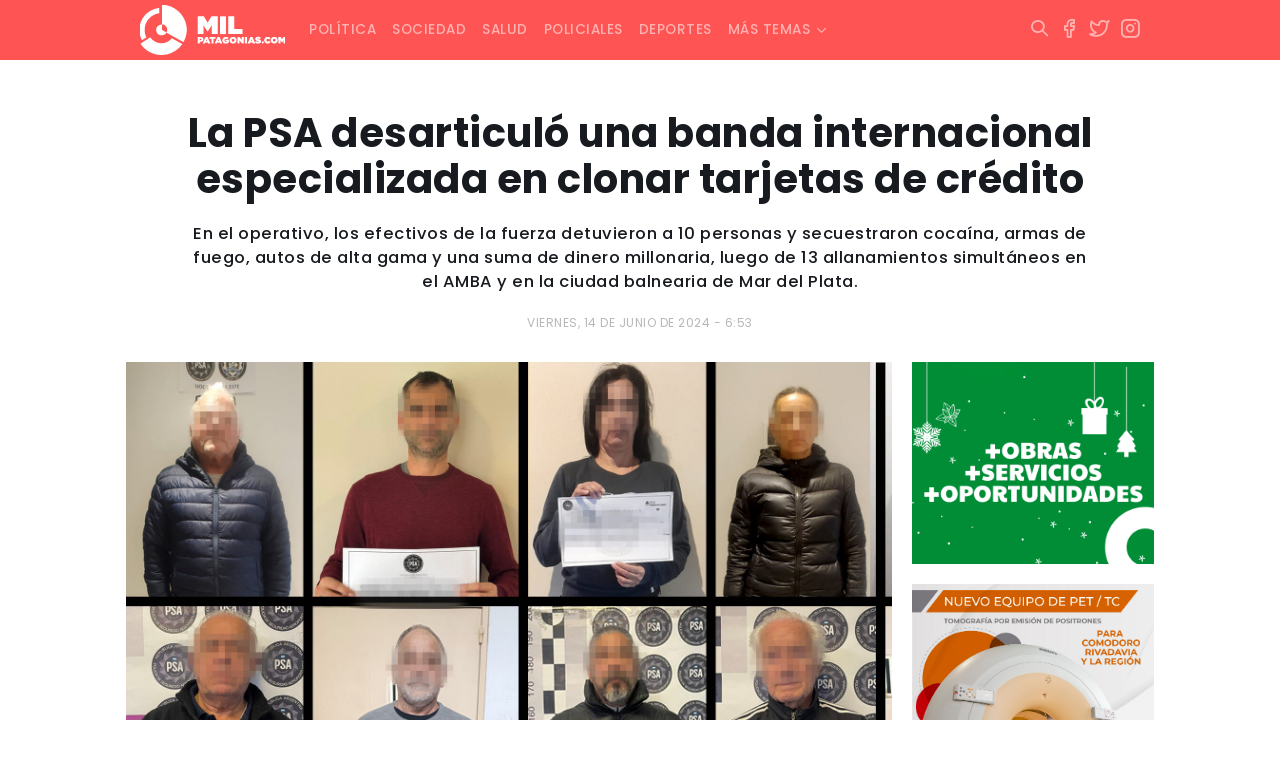

--- FILE ---
content_type: text/html; charset=UTF-8
request_url: https://www.milpatagonias.com/la-psa-desarticulo-una-banda-internacional-especializada-en-clonar-tarjetas-de-credito/
body_size: 12509
content:
<!DOCTYPE html><html lang="es-AR" xmlns:og="http://opengraphprotocol.org/schema/" xmlns:fb="http://www.facebook.com/2008/fbml"><head><meta charset="UTF-8"><meta http-equiv="X-UA-Compatible" content="IE=edge"><meta name="viewport" content="width=device-width, initial-scale=1.0, maximum-scale=1.0, user-scalable=no" /><link media="all" href="https://www.milpatagonias.com/wp-content/cache/autoptimize/css/autoptimize_4cc102dcffe23c75e76544f5f5ef229f.css" rel="stylesheet"><style media="screen">.simplesocialbuttons.simplesocialbuttons_inline .ssb-fb-like,.simplesocialbuttons.simplesocialbuttons_inline amp-facebook-like{margin:}.simplesocialbuttons.simplesocialbuttons_inline.simplesocial-round-icon button{margin:}</style><title>La PSA desarticuló una banda internacional especializada en clonar tarjetas de crédito</title><meta name="theme-color" content="#FF6E6E" /><link rel="apple-touch-icon" sizes="180x180" href="https://www.milpatagonias.com/wp-content/themes/milpatagonias_web/apple-touch-icon.png"><link rel="icon" type="image/png" sizes="32x32" href="https://www.milpatagonias.com/wp-content/themes/milpatagonias_web/favicon-32x32.png"><link rel="icon" type="image/png" sizes="16x16" href="https://www.milpatagonias.com/wp-content/themes/milpatagonias_web/favicon-16x16.png"><meta property="og:image:type" content="image/png"><meta property="og:image:width" content="1280"/><meta property="og:image:height" content="720"/><meta name="robots" content="index"/><meta name="author" content="LINKIS" /><meta property="twitter:card" content="summary_large_image"><meta property="twitter:domain" content="https://twitter.com/milpatagonias"><meta property="twitter:description" content="Una propuesta de análisis a la actualidad, con alcance nacional e internacional."><link rel="canonical" href="https://www.milpatagonias.com/"><meta name="application-name" content="milpatagonias.com"><meta name="mobile-web-app-capable" content="yes"><meta name="apple-mobile-web-app-capable" content="yes"><meta name="apple-mobile-web-app-title" content="https://milpatagonias.com/"><meta name='robots' content='index, follow, max-image-preview:large, max-snippet:-1, max-video-preview:-1' /><link rel="canonical" href="https://www.milpatagonias.com/la-psa-desarticulo-una-banda-internacional-especializada-en-clonar-tarjetas-de-credito/" /><meta property="og:locale" content="es_ES" /><meta property="og:type" content="article" /><meta property="og:title" content="La PSA desarticuló una banda internacional especializada en clonar tarjetas de crédito" /><meta property="og:description" content="En el operativo, los efectivos de la fuerza detuvieron a 10 personas y secuestraron cocaína, armas de fuego, autos de alta gama y una suma de dinero millonaria, luego de 13 allanamientos simultáneos en el AMBA y en la ciudad balnearia de Mar del Plata." /><meta property="og:url" content="https://www.milpatagonias.com/la-psa-desarticulo-una-banda-internacional-especializada-en-clonar-tarjetas-de-credito/" /><meta property="og:site_name" content="Mil Patagonias" /><meta property="article:publisher" content="https://www.facebook.com/milpatagonias" /><meta property="article:published_time" content="2024-06-14T21:53:42+00:00" /><meta property="og:image" content="https://www.milpatagonias.com/wp-content/uploads/2024/06/psa-clonacion-tarjetas--e1718401830814.jpg" /><meta property="og:image:width" content="1612" /><meta property="og:image:height" content="1080" /><meta property="og:image:type" content="image/jpeg" /><meta name="author" content="Luis Lujan" /><meta name="twitter:card" content="summary_large_image" /><meta name="twitter:creator" content="@milpatagonias" /><meta name="twitter:site" content="@milpatagonias" /><meta name="twitter:label1" content="Escrito por" /><meta name="twitter:data1" content="Luis Lujan" /><meta name="twitter:label2" content="Tiempo de lectura" /><meta name="twitter:data2" content="3 minutos" /> <script type="application/ld+json" class="yoast-schema-graph">{"@context":"https://schema.org","@graph":[{"@type":"NewsArticle","@id":"https://www.milpatagonias.com/la-psa-desarticulo-una-banda-internacional-especializada-en-clonar-tarjetas-de-credito/#article","isPartOf":{"@id":"https://www.milpatagonias.com/la-psa-desarticulo-una-banda-internacional-especializada-en-clonar-tarjetas-de-credito/"},"author":{"name":"Luis Lujan","@id":"https://www.milpatagonias.com/#/schema/person/d2ed53eb259e1c11323049b6d540320f"},"headline":"La PSA desarticuló una banda internacional especializada en clonar tarjetas de crédito","datePublished":"2024-06-14T21:53:42+00:00","mainEntityOfPage":{"@id":"https://www.milpatagonias.com/la-psa-desarticulo-una-banda-internacional-especializada-en-clonar-tarjetas-de-credito/"},"wordCount":477,"publisher":{"@id":"https://www.milpatagonias.com/#organization"},"image":{"@id":"https://www.milpatagonias.com/la-psa-desarticulo-una-banda-internacional-especializada-en-clonar-tarjetas-de-credito/#primaryimage"},"thumbnailUrl":"https://www.milpatagonias.com/wp-content/uploads/2024/06/psa-clonacion-tarjetas--e1718401830814.jpg","articleSection":["Policiales"],"inLanguage":"es-AR"},{"@type":["WebPage","ItemPage"],"@id":"https://www.milpatagonias.com/la-psa-desarticulo-una-banda-internacional-especializada-en-clonar-tarjetas-de-credito/","url":"https://www.milpatagonias.com/la-psa-desarticulo-una-banda-internacional-especializada-en-clonar-tarjetas-de-credito/","name":"La PSA desarticuló una banda internacional especializada en clonar tarjetas de crédito","isPartOf":{"@id":"https://www.milpatagonias.com/#website"},"primaryImageOfPage":{"@id":"https://www.milpatagonias.com/la-psa-desarticulo-una-banda-internacional-especializada-en-clonar-tarjetas-de-credito/#primaryimage"},"image":{"@id":"https://www.milpatagonias.com/la-psa-desarticulo-una-banda-internacional-especializada-en-clonar-tarjetas-de-credito/#primaryimage"},"thumbnailUrl":"https://www.milpatagonias.com/wp-content/uploads/2024/06/psa-clonacion-tarjetas--e1718401830814.jpg","datePublished":"2024-06-14T21:53:42+00:00","breadcrumb":{"@id":"https://www.milpatagonias.com/la-psa-desarticulo-una-banda-internacional-especializada-en-clonar-tarjetas-de-credito/#breadcrumb"},"inLanguage":"es-AR","potentialAction":[{"@type":"ReadAction","target":["https://www.milpatagonias.com/la-psa-desarticulo-una-banda-internacional-especializada-en-clonar-tarjetas-de-credito/"]}]},{"@type":"ImageObject","inLanguage":"es-AR","@id":"https://www.milpatagonias.com/la-psa-desarticulo-una-banda-internacional-especializada-en-clonar-tarjetas-de-credito/#primaryimage","url":"https://www.milpatagonias.com/wp-content/uploads/2024/06/psa-clonacion-tarjetas--e1718401830814.jpg","contentUrl":"https://www.milpatagonias.com/wp-content/uploads/2024/06/psa-clonacion-tarjetas--e1718401830814.jpg","width":1612,"height":1080},{"@type":"BreadcrumbList","@id":"https://www.milpatagonias.com/la-psa-desarticulo-una-banda-internacional-especializada-en-clonar-tarjetas-de-credito/#breadcrumb","itemListElement":[{"@type":"ListItem","position":1,"name":"Inicio","item":"https://www.milpatagonias.com/"},{"@type":"ListItem","position":2,"name":"La PSA desarticuló una banda internacional especializada en clonar tarjetas de crédito"}]},{"@type":"WebSite","@id":"https://www.milpatagonias.com/#website","url":"https://www.milpatagonias.com/","name":"Mil Patagonias","description":"","publisher":{"@id":"https://www.milpatagonias.com/#organization"},"potentialAction":[{"@type":"SearchAction","target":{"@type":"EntryPoint","urlTemplate":"https://www.milpatagonias.com/?s={search_term_string}"},"query-input":{"@type":"PropertyValueSpecification","valueRequired":true,"valueName":"search_term_string"}}],"inLanguage":"es-AR"},{"@type":"Organization","@id":"https://www.milpatagonias.com/#organization","name":"Mil Patagonias","url":"https://www.milpatagonias.com/","logo":{"@type":"ImageObject","inLanguage":"es-AR","@id":"https://www.milpatagonias.com/#/schema/logo/image/","url":"https://www.milpatagonias.com/wp-content/uploads/2022/01/brand_milpatagonias.png","contentUrl":"https://www.milpatagonias.com/wp-content/uploads/2022/01/brand_milpatagonias.png","width":512,"height":176,"caption":"Mil Patagonias"},"image":{"@id":"https://www.milpatagonias.com/#/schema/logo/image/"},"sameAs":["https://www.facebook.com/milpatagonias","https://x.com/milpatagonias","https://www.instagram.com/milpatagonias"]},{"@type":"Person","@id":"https://www.milpatagonias.com/#/schema/person/d2ed53eb259e1c11323049b6d540320f","name":"Luis Lujan"}]}</script> <link rel='dns-prefetch' href='//cdn.jsdelivr.net' /><link rel='dns-prefetch' href='//cdnjs.cloudflare.com' /><link rel='dns-prefetch' href='//stackpath.bootstrapcdn.com' /><link rel='dns-prefetch' href='//www.googletagmanager.com' /><link rel="alternate" title="oEmbed (JSON)" type="application/json+oembed" href="https://www.milpatagonias.com/wp-json/oembed/1.0/embed?url=https%3A%2F%2Fwww.milpatagonias.com%2Fla-psa-desarticulo-una-banda-internacional-especializada-en-clonar-tarjetas-de-credito%2F" /><link rel="alternate" title="oEmbed (XML)" type="text/xml+oembed" href="https://www.milpatagonias.com/wp-json/oembed/1.0/embed?url=https%3A%2F%2Fwww.milpatagonias.com%2Fla-psa-desarticulo-una-banda-internacional-especializada-en-clonar-tarjetas-de-credito%2F&#038;format=xml" /><meta property="og:title" content="La PSA desarticuló una banda internacional especializada en clonar tarjetas de crédito"/><meta property="og:type" content="article"/><meta property="fb:page_id" content="" /><meta property="og:url" content="https://www.milpatagonias.com/la-psa-desarticulo-una-banda-internacional-especializada-en-clonar-tarjetas-de-credito/"/><meta property="og:site_name" content="Mil Patagonias"/><meta property="og:image" content="https://www.milpatagonias.com/wp-content/uploads/2024/06/psa-clonacion-tarjetas--e1718401830814-700x469.jpg"/> <script type="text/javascript" src="https://www.milpatagonias.com/wp-includes/js/jquery/jquery.min.js?ver=3.7.1" id="jquery-core-js"></script> 
 <script type="text/javascript" src="https://www.googletagmanager.com/gtag/js?id=G-F7CBD4XM42" id="google_gtagjs-js" async></script> <script type="text/javascript" id="google_gtagjs-js-after">window.dataLayer = window.dataLayer || [];function gtag(){dataLayer.push(arguments);}
gtag("set","linker",{"domains":["www.milpatagonias.com"]});
gtag("js", new Date());
gtag("set", "developer_id.dZTNiMT", true);
gtag("config", "G-F7CBD4XM42");
//# sourceURL=google_gtagjs-js-after</script> <link rel="https://api.w.org/" href="https://www.milpatagonias.com/wp-json/" /><link rel="alternate" title="JSON" type="application/json" href="https://www.milpatagonias.com/wp-json/wp/v2/posts/86666" /><link rel="EditURI" type="application/rsd+xml" title="RSD" href="https://www.milpatagonias.com/xmlrpc.php?rsd" /><meta name="generator" content="WordPress 6.9" /><link rel='shortlink' href='https://www.milpatagonias.com/?p=86666' /><meta name="generator" content="Site Kit by Google 1.170.0" /><meta property="og:title" content="La PSA desarticuló una banda internacional especializada en clonar tarjetas de crédito - Mil Patagonias" /><meta property="og:type" content="article" /><meta property="og:description" content="En el operativo, los efectivos de la fuerza detuvieron a 10 personas y secuestraron cocaína, armas de fuego, autos de alta gama y una suma de dinero millonaria, luego de 13 allanamientos simultáneos en el AMBA y en la ciudad balnearia de Mar del Plata." /><meta property="og:url" content="https://www.milpatagonias.com/la-psa-desarticulo-una-banda-internacional-especializada-en-clonar-tarjetas-de-credito/" /><meta property="og:site_name" content="Mil Patagonias" /><meta property="og:image" content="https://www.milpatagonias.com/wp-content/uploads/2024/06/psa-clonacion-tarjetas--e1718401830814.jpg" /><meta name="twitter:card" content="summary_large_image" /><meta name="twitter:description" content="En el operativo, los efectivos de la fuerza detuvieron a 10 personas y secuestraron cocaína, armas de fuego, autos de alta gama y una suma de dinero millonaria, luego de 13 allanamientos simultáneos en el AMBA y en la ciudad balnearia de Mar del Plata." /><meta name="twitter:title" content="La PSA desarticuló una banda internacional especializada en clonar tarjetas de crédito - Mil Patagonias" /><meta property="twitter:image" content="https://www.milpatagonias.com/wp-content/uploads/2024/06/psa-clonacion-tarjetas--e1718401830814.jpg" /> <script type="text/javascript">function startTime(){
today=new Date();
h=today.getHours();
m=today.getMinutes();
s=today.getSeconds();
m=checkTime(m);
s=checkTime(s);
document.getElementById('reloj').innerHTML=h+":"+m+":"+s;
t=setTimeout('startTime()',500);}
function checkTime(i)
{if (i<10) {i="0" + i;}return i;}
window.onload=function(){startTime();}</script> <script async src="https://securepubads.g.doubleclick.net/tag/js/gpt.js"></script> <script>window.googletag = window.googletag || {cmd: []};
  googletag.cmd.push(function() {
    googletag.defineSlot('/22919303237/milpa_001', [300, 250], 'div-gpt-ad-1699237232423-0').addService(googletag.pubads());
    googletag.pubads().enableSingleRequest();
    googletag.enableServices();
  });</script> </head><body class="wp-singular post-template-default single single-post postid-86666 single-format-standard wp-theme-milpatagonias_web"><div class="fixed-top"><nav class="navbar navbar-expand-lg navbar-dark"><div class="container"> <a class="navbar-brand" href="https://www.milpatagonias.com"><span class="brand"></span></a><div class="mx-right d-flex"> <button class="btn-search hidden-desk" type="button" data-bs-toggle="collapse" data-bs-target="#areaSearch" aria-expanded="false" aria-controls="areaSearch"> <i class="i-search"></i> </button> <button class="navbar-toggler" type="button" data-bs-toggle="collapse" data-bs-target="#navbarNav" aria-controls="navbarNav" aria-expanded="false" aria-label="Toggle navigation"> <i class="i-menu text-white"></i> </button></div><div id="navbarNav" class="collapse navbar-collapse"><ul id="menu-principal" class="navbar-nav"><li itemscope="itemscope" itemtype="https://www.schema.org/SiteNavigationElement" id="menu-item-22" class="menu-item menu-item-type-taxonomy menu-item-object-category menu-item-22 nav-item nav-item"><a class="nav-link"title="Política" href="https://www.milpatagonias.com/politica/" class="nav-link">Política</a></li><li itemscope="itemscope" itemtype="https://www.schema.org/SiteNavigationElement" id="menu-item-24" class="menu-item menu-item-type-taxonomy menu-item-object-category menu-item-24 nav-item nav-item"><a class="nav-link"title="Sociedad" href="https://www.milpatagonias.com/sociedad/" class="nav-link">Sociedad</a></li><li itemscope="itemscope" itemtype="https://www.schema.org/SiteNavigationElement" id="menu-item-23" class="menu-item menu-item-type-taxonomy menu-item-object-category menu-item-23 nav-item nav-item"><a class="nav-link"title="Salud" href="https://www.milpatagonias.com/salud/" class="nav-link">Salud</a></li><li itemscope="itemscope" itemtype="https://www.schema.org/SiteNavigationElement" id="menu-item-21" class="menu-item menu-item-type-taxonomy menu-item-object-category current-post-ancestor current-menu-parent current-post-parent active menu-item-21 nav-item nav-item"><a class="nav-link"title="Policiales" href="https://www.milpatagonias.com/policiales/" class="nav-link">Policiales</a></li><li itemscope="itemscope" itemtype="https://www.schema.org/SiteNavigationElement" id="menu-item-17" class="menu-item menu-item-type-taxonomy menu-item-object-category menu-item-17 nav-item nav-item"><a class="nav-link"title="Deportes" href="https://www.milpatagonias.com/deportes/" class="nav-link">Deportes</a></li><li itemscope="itemscope" itemtype="https://www.schema.org/SiteNavigationElement" id="menu-item-25" class="menu-item menu-item-type-custom menu-item-object-custom menu-item-has-children dropdown menu-item-25 nav-item nav-item"><a class="nav-link"title="Más temas" href="#" data-toggle="dropdown" aria-haspopup="true" aria-expanded="false" class="dropdown-toggle nav-link" id="menu-item-dropdown-25">Más temas</a><ul class="dropdown-menu" aria-labelledby="menu-item-dropdown-25" role="menu"><li itemscope="itemscope" itemtype="https://www.schema.org/SiteNavigationElement" id="menu-item-16" class="menu-item menu-item-type-taxonomy menu-item-object-category menu-item-16 nav-item nav-item"><a class="nav-link"title="Cultura y espectáculos" href="https://www.milpatagonias.com/cultura-y-espectaculos/" class="dropdown-item">Cultura y espectáculos</a></li><li itemscope="itemscope" itemtype="https://www.schema.org/SiteNavigationElement" id="menu-item-18" class="menu-item menu-item-type-taxonomy menu-item-object-category menu-item-18 nav-item nav-item"><a class="nav-link"title="Economía" href="https://www.milpatagonias.com/economia/" class="dropdown-item">Economía</a></li><li itemscope="itemscope" itemtype="https://www.schema.org/SiteNavigationElement" id="menu-item-19" class="menu-item menu-item-type-taxonomy menu-item-object-category menu-item-19 nav-item nav-item"><a class="nav-link"title="Energía" href="https://www.milpatagonias.com/energia/" class="dropdown-item">Energía</a></li><li itemscope="itemscope" itemtype="https://www.schema.org/SiteNavigationElement" id="menu-item-20" class="menu-item menu-item-type-taxonomy menu-item-object-category menu-item-20 nav-item nav-item"><a class="nav-link"title="Judiciales" href="https://www.milpatagonias.com/judiciales/" class="dropdown-item">Judiciales</a></li></ul></li></ul></div><div class="mx-right hidden-phone"><ul class="socialmedia"><li> <button class="btn-search" type="button" data-bs-toggle="collapse" data-bs-target="#areaSearch" aria-expanded="false" aria-controls="areaSearch"> <i class="i-search"></i> </button></li><li> <a href="https://www.facebook.com/milpatagonias" target="_blank" rel="noopener noreferrer"> <i class="i-facebook"></i> </a></li><li> <a href="https://twitter.com/milpatagonias" target="_blank" rel="noopener noreferrer"> <i class="i-twitter"></i> </a></li><li> <a href="https://www.instagram.com/milpatagonias" target="_blank" rel="noopener noreferrer"> <i class="i-instagram"></i> </a></li></ul></div></div></nav><div class="searching-box"><div class="container"><div class="collapse" id="areaSearch"><form id="searchform" method="get" action="https://www.milpatagonias.com/" autocomplete="off"> <input type="search" id="autocomplete-input" class="buscador hide-clear" name="s" value="" placeholder="Escribí acá lo que estás buscando..."> <button type="submit" class="btn-buscar"> <span></span> </button> <span class="btn-cerrar" data-toggle="collapse" data-target="#areaSearch" aria-expanded="false" aria-controls="areaSearch"> <i class="i-x"></i> </span></form></div></div></div></div><div class="backout"></div><div class="container wrapper"><div id="single-post" class="row"><div class="col-sm-12 col-md-12 text-center header"><h1 class="titulo">La PSA desarticuló una banda internacional especializada en clonar tarjetas de crédito</h1> <span class="bajada"><p>En el operativo, los efectivos de la fuerza detuvieron a 10 personas y secuestraron cocaína, armas de fuego, autos de alta gama y una suma de dinero millonaria, luego de 13 allanamientos simultáneos en el AMBA y en la ciudad balnearia de Mar del Plata.</p> </span> <span class="fecha-publicacion">viernes, 14 de junio de 2024 - 6:53</span></div><div class="col-sm-12 col-md-9 body"> <img src="https://www.milpatagonias.com/wp-content/uploads/2024/06/psa-clonacion-tarjetas--e1718401830814.jpg" class="w-100 h-auto mb-3"> </span><div class="box-content"><div class="simplesocialbuttons simplesocial-round-icon simplesocialbuttons_inline simplesocialbuttons-align-centered post-86666 post  simplesocialbuttons-inline-no-animation"> <button class="simplesocial-fb-share"  rel="nofollow"  target="_blank"  aria-label="Facebook Share" data-href="https://www.facebook.com/sharer/sharer.php?u=https://www.milpatagonias.com/la-psa-desarticulo-una-banda-internacional-especializada-en-clonar-tarjetas-de-credito/" onClick="javascript:window.open(this.dataset.href, '', 'menubar=no,toolbar=no,resizable=yes,scrollbars=yes,height=600,width=600');return false;"><span class="simplesocialtxt">Facebook </span> </button> <button class="simplesocial-twt-share"  rel="nofollow"  target="_blank"  aria-label="Twitter Share" data-href="https://twitter.com/intent/tweet?text=La+PSA+desarticul%C3%B3+una+banda+internacional+especializada+en+clonar+tarjetas+de+cr%C3%A9dito&url=https://www.milpatagonias.com/la-psa-desarticulo-una-banda-internacional-especializada-en-clonar-tarjetas-de-credito/" onClick="javascript:window.open(this.dataset.href, '', 'menubar=no,toolbar=no,resizable=yes,scrollbars=yes,height=600,width=600');return false;"><span class="simplesocialtxt">Twitter</span> </button> <button onClick="javascript:window.open(this.dataset.href, '_blank' );return false;" class="simplesocial-whatsapp-share"  rel="nofollow"  target="_blank"  aria-label="WhatsApp Share" data-href="https://api.whatsapp.com/send?text=https://www.milpatagonias.com/la-psa-desarticulo-una-banda-internacional-especializada-en-clonar-tarjetas-de-credito/"><span class="simplesocialtxt">WhatsApp</span></button> <button class="simplesocial-msng-share"  rel="nofollow"  target="_blank"  aria-label="Facebook Messenger Share" onClick="javascript:window.open( this.dataset.href, '_blank',  'menubar=no,toolbar=no,resizable=yes,scrollbars=yes,height=600,width=600' );return false;" data-href="http://www.facebook.com/dialog/send?app_id=891268654262273&redirect_uri=https%3A%2F%2Fwww.milpatagonias.com%2Fla-psa-desarticulo-una-banda-internacional-especializada-en-clonar-tarjetas-de-credito%2F&link=https%3A%2F%2Fwww.milpatagonias.com%2Fla-psa-desarticulo-una-banda-internacional-especializada-en-clonar-tarjetas-de-credito%2F&display=popup" ><span class="simplesocialtxt">Messenger</span></button></div><p>La Policía de Seguridad Aeroportuaria, dependiente del Ministerio de Seguridad, desarticuló una organización criminal dedicada a la defraudación mediante la falsificación de documentos y la clonación de tarjetas de crédito y débito.</p><p>En 2017 comenzó la investigación tras una denuncia del personal del Banco de la Nación Argentina quienes detectaron un elemento extraño en uno de los cajeros automáticos ubicados en el sector del hall público de la Terminal A del Aeropuerto Internacional Ministro Pistarini, de Ezeiza. Era un dispositivo electrónico de grabación adosado al teclado y un lector en la ranura de ingreso de las tarjetas bancarias.</p><p>Profundizando las pesquisas -con vigilancias fijas y móviles, análisis de 100 líneas telefónicas intervenidas que demandaron más de 75.000 horas hombre, entre otras tareas-, los investigadores de la PSA establecieron la existencia de una asociación delictiva dedicada al “skimming”. Se trata del robo de información de tarjetas de crédito y débito en el momento de la transacción en un cajero automático, con la finalidad de reproducirlas o “clonarlas” para su posterior uso fraudulento.</p><p><img fetchpriority="high" decoding="async" class="alignnone size-medium wp-image-86668" src="https://www.milpatagonias.com/wp-content/uploads/2024/06/tarjetas-clonadas--700x433.jpg" alt="" width="700" height="433" srcset="https://www.milpatagonias.com/wp-content/uploads/2024/06/tarjetas-clonadas--700x433.jpg 700w, https://www.milpatagonias.com/wp-content/uploads/2024/06/tarjetas-clonadas--1045x646.jpg 1045w, https://www.milpatagonias.com/wp-content/uploads/2024/06/tarjetas-clonadas--768x475.jpg 768w, https://www.milpatagonias.com/wp-content/uploads/2024/06/tarjetas-clonadas-.jpg 1280w" sizes="(max-width: 700px) 100vw, 700px" /></p><p>Asimismo, los oficiales determinaron que la organización criminal tenía una estructura piramidal e identificaron los domicilios de todos los integrantes de la banda, ciudadanos de nacionalidades argentina, uruguaya, brasilera, peruana, venezolana, chilena y búlgara.</p><p>De esta manera, la Policía de Seguridad Aeroportuaria concretó el pasado lunes los 13 allanamientos: ocho fueron en viviendas de la Ciudad de Buenos Aires y los restantes en las localidades de Ciudadela, Tigre, Exaltación de la Cruz, San Vicente y Mar del Plata, provincia de Buenos Aires (PBA).</p><p>Como resultado del operativo, los oficiales detuvieron a ocho varones y dos mujeres quienes quedaron incomunicados, a disposición de la Justicia Federal y secuestraron 1.832 gramos de clorhidrato de cocaína; cinco armas de fuego; 540 municiones de diferentes calibres; 14 vehículos -la mayoría de alta gama-; 1.872.100 de pesos, 186.942 dólares, 10.910 pesos uruguayos y 2.502 reales -entre otras divisas-. Además secuestraron 24 notebooks, 12 tablets, 59 celulares, dos PC all in one, 41 dispositivos de almacenamiento, una cámara de video, cinco CPU, cinco relojes de lujo, seis billeteras frías, dos máquinas de contar billetes, dos balanzas, dos prensas, dos posnet. También una máquina termoselladora, cuatro máquinas plastificadoras, una prensa neumática, dos inhibidores de señal, una máquina envasadora al vacío, 258 tarjetas bancarias, 396 tarjetas en blanco con banda magnética, 210 licencias, 85 tarjetas tipo DNI, nueve lectoras de tarjetas, una impresora 3D, ocho impresoras, 24 sellos, tarjetas varias y documentación de interés para la causa.</p><p><noscript><img decoding="async" class="alignnone size-medium wp-image-86669" src="https://www.milpatagonias.com/wp-content/uploads/2024/06/tarjetas-clonadas-allanamientos--625x469.jpg" alt="" width="625" height="469" srcset="https://www.milpatagonias.com/wp-content/uploads/2024/06/tarjetas-clonadas-allanamientos--625x469.jpg 625w, https://www.milpatagonias.com/wp-content/uploads/2024/06/tarjetas-clonadas-allanamientos--933x700.jpg 933w, https://www.milpatagonias.com/wp-content/uploads/2024/06/tarjetas-clonadas-allanamientos--768x576.jpg 768w, https://www.milpatagonias.com/wp-content/uploads/2024/06/tarjetas-clonadas-allanamientos--1536x1152.jpg 1536w, https://www.milpatagonias.com/wp-content/uploads/2024/06/tarjetas-clonadas-allanamientos-.jpg 1600w" sizes="(max-width: 625px) 100vw, 625px" /></noscript><img decoding="async" class="lazyload alignnone size-medium wp-image-86669" src='data:image/svg+xml,%3Csvg%20xmlns=%22http://www.w3.org/2000/svg%22%20viewBox=%220%200%20625%20469%22%3E%3C/svg%3E' data-src="https://www.milpatagonias.com/wp-content/uploads/2024/06/tarjetas-clonadas-allanamientos--625x469.jpg" alt="" width="625" height="469" data-srcset="https://www.milpatagonias.com/wp-content/uploads/2024/06/tarjetas-clonadas-allanamientos--625x469.jpg 625w, https://www.milpatagonias.com/wp-content/uploads/2024/06/tarjetas-clonadas-allanamientos--933x700.jpg 933w, https://www.milpatagonias.com/wp-content/uploads/2024/06/tarjetas-clonadas-allanamientos--768x576.jpg 768w, https://www.milpatagonias.com/wp-content/uploads/2024/06/tarjetas-clonadas-allanamientos--1536x1152.jpg 1536w, https://www.milpatagonias.com/wp-content/uploads/2024/06/tarjetas-clonadas-allanamientos-.jpg 1600w" data-sizes="(max-width: 625px) 100vw, 625px" /></p><p>Intervino el Juzgado Nacional de Primera Instancia en lo Criminal y Correccional Federal N° 02 de Lomas de Zamora, a cargo de Federico Hernán Villena.</p></div></div><div class="col-sm-12 col-md-3 hidden-phone aside"><div class="make-me-sticky"><div id="media_image-7" class="widget_media_image widget_media border-all"><a href="https://www.comodoro.gov.ar/"><noscript><img width="300" height="250" src="https://www.milpatagonias.com/wp-content/uploads/2025/12/300x250-fiestas.gif" class="image wp-image-119599  attachment-full size-full" alt="" style="max-width: 100%; height: auto;" decoding="async" /></noscript><img width="300" height="250" src='data:image/svg+xml,%3Csvg%20xmlns=%22http://www.w3.org/2000/svg%22%20viewBox=%220%200%20300%20250%22%3E%3C/svg%3E' data-src="https://www.milpatagonias.com/wp-content/uploads/2025/12/300x250-fiestas.gif" class="lazyload image wp-image-119599  attachment-full size-full" alt="" style="max-width: 100%; height: auto;" decoding="async" /></a></div><div id="media_image-13" class="widget_media_image widget_media border-all"><a href="https://facebook.com/imagenesmedicasborelli/"><noscript><img class="image " src="https://www.milpatagonias.com/media/ads/BORELLI_PET_300x250.jpg" alt="" width="1251" height="1042" decoding="async" /></noscript><img class="lazyload image " src='data:image/svg+xml,%3Csvg%20xmlns=%22http://www.w3.org/2000/svg%22%20viewBox=%220%200%201251%201042%22%3E%3C/svg%3E' data-src="https://www.milpatagonias.com/media/ads/BORELLI_PET_300x250.jpg" alt="" width="1251" height="1042" decoding="async" /></a></div><div id="media_image-15" class="widget_media_image widget_media border-all"><a href="https://www.dgrchubut.gov.ar/"><noscript><img width="700" height="700" src="https://www.milpatagonias.com/wp-content/uploads/2026/01/700x700.gif" class="image wp-image-120397  attachment-full size-full" alt="" style="max-width: 100%; height: auto;" decoding="async" /></noscript><img width="700" height="700" src='data:image/svg+xml,%3Csvg%20xmlns=%22http://www.w3.org/2000/svg%22%20viewBox=%220%200%20700%20700%22%3E%3C/svg%3E' data-src="https://www.milpatagonias.com/wp-content/uploads/2026/01/700x700.gif" class="lazyload image wp-image-120397  attachment-full size-full" alt="" style="max-width: 100%; height: auto;" decoding="async" /></a></div><div id="media_image-11" class="widget_media_image widget_media border-all"><a href="https://prensachubut.com/" target="_blank"><noscript><img width="300" height="250" src="https://www.milpatagonias.com/wp-content/uploads/2024/08/Displays-identidad_300x250.gif" class="image wp-image-89141 media-border attachment-full size-full" alt="" style="max-width: 100%; height: auto;" decoding="async" /></noscript><img width="300" height="250" src='data:image/svg+xml,%3Csvg%20xmlns=%22http://www.w3.org/2000/svg%22%20viewBox=%220%200%20300%20250%22%3E%3C/svg%3E' data-src="https://www.milpatagonias.com/wp-content/uploads/2024/08/Displays-identidad_300x250.gif" class="lazyload image wp-image-89141 media-border attachment-full size-full" alt="" style="max-width: 100%; height: auto;" decoding="async" /></a></div><div id="media_image-5" class="widget_media_image widget_media border-all"><a href="https://www.orizon.com.ar/"><noscript><img class="image media-border" src="https://www.milpatagonias.com/media/ads/orizon_300x250.jpg" alt="Orizon" width="300" height="250" decoding="async" /></noscript><img class="lazyload image media-border" src='data:image/svg+xml,%3Csvg%20xmlns=%22http://www.w3.org/2000/svg%22%20viewBox=%220%200%20300%20250%22%3E%3C/svg%3E' data-src="https://www.milpatagonias.com/media/ads/orizon_300x250.jpg" alt="Orizon" width="300" height="250" decoding="async" /></a></div><div id="media_image-6" class="widget_media_image widget_media border-all"><a href="https://www.bancochubut.com.ar/webinstitucional/"><noscript><img width="300" height="250" src="https://www.milpatagonias.com/wp-content/uploads/2024/11/300x250.gif" class="image wp-image-96120 media-border attachment-full size-full" alt="" style="max-width: 100%; height: auto;" decoding="async" /></noscript><img width="300" height="250" src='data:image/svg+xml,%3Csvg%20xmlns=%22http://www.w3.org/2000/svg%22%20viewBox=%220%200%20300%20250%22%3E%3C/svg%3E' data-src="https://www.milpatagonias.com/wp-content/uploads/2024/11/300x250.gif" class="lazyload image wp-image-96120 media-border attachment-full size-full" alt="" style="max-width: 100%; height: auto;" decoding="async" /></a></div><div id="media_image-3" class="widget_media_image widget_media border-all"><a href="https://musters.com.ar/"><noscript><img class="image media-border" src="https://www.milpatagonias.com/media/ads/musters_300x250.jpeg" alt="Musters Vinoteca" width="300" height="249" decoding="async" /></noscript><img class="lazyload image media-border" src='data:image/svg+xml,%3Csvg%20xmlns=%22http://www.w3.org/2000/svg%22%20viewBox=%220%200%20300%20249%22%3E%3C/svg%3E' data-src="https://www.milpatagonias.com/media/ads/musters_300x250.jpeg" alt="Musters Vinoteca" width="300" height="249" decoding="async" /></a></div><div id="media_image-14" class="widget_media_image widget_media border-all"><a href="https://m.superconectados.ar/combo-comodoro-rivadavia/?utm_source=Esp-PD&#038;utm_medium=%20Rad&#038;utm_campaign=100punto1"><noscript><img width="300" height="251" src="https://www.milpatagonias.com/wp-content/uploads/2025/06/100.1.png" class="image wp-image-107022  attachment-full size-full" alt="" style="max-width: 100%; height: auto;" decoding="async" /></noscript><img width="300" height="251" src='data:image/svg+xml,%3Csvg%20xmlns=%22http://www.w3.org/2000/svg%22%20viewBox=%220%200%20300%20251%22%3E%3C/svg%3E' data-src="https://www.milpatagonias.com/wp-content/uploads/2025/06/100.1.png" class="lazyload image wp-image-107022  attachment-full size-full" alt="" style="max-width: 100%; height: auto;" decoding="async" /></a></div></div></div></div></div><footer><div class="container"><div class="row"><div class="col-sm-12 col-md-12 col-lg-5"> <span class="brand"></span><p>Portal de noticias radicado en Comodoro Rivadavia. </br> Una propuesta de análisis a la actualidad, con alcance nacional e internacional.</p></br><p><b>Email:</b> milpatagonias@gmail.com </br> <b>Teléfono:</b> +549 (297) 444 4953</p></div><div class="col-sm-12 col-md-6 col-lg-4"><h3 class="title-footer">Contenidos</h3><ul id="menu-menu-footer" class="menu-footer"><li id="menu-item-13" class="menu-item menu-item-type-taxonomy menu-item-object-category menu-item-13"><a class="nav-link"href="https://www.milpatagonias.com/politica/">Política</a></li><li id="menu-item-15" class="menu-item menu-item-type-taxonomy menu-item-object-category menu-item-15"><a class="nav-link"href="https://www.milpatagonias.com/sociedad/">Sociedad</a></li><li id="menu-item-14" class="menu-item menu-item-type-taxonomy menu-item-object-category menu-item-14"><a class="nav-link"href="https://www.milpatagonias.com/salud/">Salud</a></li><li id="menu-item-12" class="menu-item menu-item-type-taxonomy menu-item-object-category current-post-ancestor current-menu-parent current-post-parent menu-item-12"><a class="nav-link"href="https://www.milpatagonias.com/policiales/">Policiales</a></li><li id="menu-item-8" class="menu-item menu-item-type-taxonomy menu-item-object-category menu-item-8"><a class="nav-link"href="https://www.milpatagonias.com/deportes/">Deportes</a></li><li id="menu-item-7" class="menu-item menu-item-type-taxonomy menu-item-object-category menu-item-7"><a class="nav-link"href="https://www.milpatagonias.com/cultura-y-espectaculos/">Cultura y espectáculos</a></li><li id="menu-item-9" class="menu-item menu-item-type-taxonomy menu-item-object-category menu-item-9"><a class="nav-link"href="https://www.milpatagonias.com/economia/">Economía</a></li><li id="menu-item-10" class="menu-item menu-item-type-taxonomy menu-item-object-category menu-item-10"><a class="nav-link"href="https://www.milpatagonias.com/energia/">Energía</a></li><li id="menu-item-11" class="menu-item menu-item-type-taxonomy menu-item-object-category menu-item-11"><a class="nav-link"href="https://www.milpatagonias.com/judiciales/">Judiciales</a></li></ul></div><div class="col-sm-12 col-md-6 col-lg-3"><h3 class="title-footer text-right">Seguinos en redes</h3><ul class="socialmedia"><li> <a href="https://www.facebook.com/milpatagonias" target="_blank" rel="noopener noreferrer"> <i class="i-facebook"></i> </a></li><li> <a href="https://twitter.com/milpatagonias" target="_blank" rel="noopener noreferrer"> <i class="i-twitter"></i> </a></li><li> <a href="https://www.instagram.com/milpatagonias" target="_blank" rel="noopener noreferrer"> <i class="i-instagram"></i> </a></li></ul></div></div></div><div class="subfooter"><div class="container"><div class="row copy"><div class="col-sm-12 col-md-9 text-left"> <span>Mil Patagonias &copy; 2026 . Ubicados en Maipú 1.233, Comodoro Rivadavia - Chubut. </br> <a href="#">Términos y Condiciones</a> <a href="#">Política de privacidad</a> <a href="#">Política de cookies</a></span></div><div class="col-sm-12 col-md-3 text-right"> <a href="https://linkis.ar/" target="_blank" rel="noopener noreferrer"><div class="imgcopy"></div> </a></div></div></div></div></footer> <script type="speculationrules">{"prefetch":[{"source":"document","where":{"and":[{"href_matches":"/*"},{"not":{"href_matches":["/wp-*.php","/wp-admin/*","/wp-content/uploads/*","/wp-content/*","/wp-content/plugins/*","/wp-content/themes/milpatagonias_web/*","/*\\?(.+)"]}},{"not":{"selector_matches":"a[rel~=\"nofollow\"]"}},{"not":{"selector_matches":".no-prefetch, .no-prefetch a"}}]},"eagerness":"conservative"}]}</script> <noscript><style>.lazyload{display:none;}</style></noscript><script data-noptimize="1">window.lazySizesConfig=window.lazySizesConfig||{};window.lazySizesConfig.loadMode=1;</script><script async data-noptimize="1" src='https://www.milpatagonias.com/wp-content/plugins/autoptimize/classes/external/js/lazysizes.min.js?ao_version=3.1.14'></script> <script type="text/javascript" id="ssb-front-js-js-extra">var SSB = {"ajax_url":"https://www.milpatagonias.com/wp-admin/admin-ajax.php","fb_share_nonce":"e490d86cdc"};
//# sourceURL=ssb-front-js-js-extra</script> <script type="text/javascript" id="simple-weather-main-js-extra">var SimpleWeather = {"rest_route":"https://www.milpatagonias.com/wp-json/","locale":{"firstDay":1,"months":["enero","febrero","marzo","abril","mayo","junio","julio","agosto","septiembre","octubre","noviembre","diciembre"],"monthsShort":["Ene","Feb","Mar","Abr","May","Jun","Jul","Ago","Sep","Oct","Nov","Dic"],"weekdays":["domingo","lunes","martes","mi\u00e9rcoles","jueves","viernes","s\u00e1bado"],"weekdaysShort":["dom","lun","mar","mi\u00e9","jue","vie","s\u00e1b"],"weekdaysMin":["D","L","M","X","J","V","S"],"gmtOffset":-10800},"settings":{"console_log":true}};
var SimpleWeatherAtts = [];
var SimpleWeatherFeeds = [];
//# sourceURL=simple-weather-main-js-extra</script> <script type="text/javascript" src="https://cdn.jsdelivr.net/npm/bootstrap@5.1.3/dist/js/bootstrap.bundle.min.js?ver=5.0.1" id="bundle-js"></script> <script type="text/javascript" src="https://cdnjs.cloudflare.com/ajax/libs/popper.js/1.14.7/umd/popper.min.js?ver=1.14" id="popper-js"></script> <script type="text/javascript" src="https://stackpath.bootstrapcdn.com/bootstrap/4.3.1/js/bootstrap.min.js?ver=4.3" id="theme-js-js"></script> <script id="wp-emoji-settings" type="application/json">{"baseUrl":"https://s.w.org/images/core/emoji/17.0.2/72x72/","ext":".png","svgUrl":"https://s.w.org/images/core/emoji/17.0.2/svg/","svgExt":".svg","source":{"concatemoji":"https://www.milpatagonias.com/wp-includes/js/wp-emoji-release.min.js?ver=6.9"}}</script> <script type="module">/*! This file is auto-generated */
const a=JSON.parse(document.getElementById("wp-emoji-settings").textContent),o=(window._wpemojiSettings=a,"wpEmojiSettingsSupports"),s=["flag","emoji"];function i(e){try{var t={supportTests:e,timestamp:(new Date).valueOf()};sessionStorage.setItem(o,JSON.stringify(t))}catch(e){}}function c(e,t,n){e.clearRect(0,0,e.canvas.width,e.canvas.height),e.fillText(t,0,0);t=new Uint32Array(e.getImageData(0,0,e.canvas.width,e.canvas.height).data);e.clearRect(0,0,e.canvas.width,e.canvas.height),e.fillText(n,0,0);const a=new Uint32Array(e.getImageData(0,0,e.canvas.width,e.canvas.height).data);return t.every((e,t)=>e===a[t])}function p(e,t){e.clearRect(0,0,e.canvas.width,e.canvas.height),e.fillText(t,0,0);var n=e.getImageData(16,16,1,1);for(let e=0;e<n.data.length;e++)if(0!==n.data[e])return!1;return!0}function u(e,t,n,a){switch(t){case"flag":return n(e,"\ud83c\udff3\ufe0f\u200d\u26a7\ufe0f","\ud83c\udff3\ufe0f\u200b\u26a7\ufe0f")?!1:!n(e,"\ud83c\udde8\ud83c\uddf6","\ud83c\udde8\u200b\ud83c\uddf6")&&!n(e,"\ud83c\udff4\udb40\udc67\udb40\udc62\udb40\udc65\udb40\udc6e\udb40\udc67\udb40\udc7f","\ud83c\udff4\u200b\udb40\udc67\u200b\udb40\udc62\u200b\udb40\udc65\u200b\udb40\udc6e\u200b\udb40\udc67\u200b\udb40\udc7f");case"emoji":return!a(e,"\ud83e\u1fac8")}return!1}function f(e,t,n,a){let r;const o=(r="undefined"!=typeof WorkerGlobalScope&&self instanceof WorkerGlobalScope?new OffscreenCanvas(300,150):document.createElement("canvas")).getContext("2d",{willReadFrequently:!0}),s=(o.textBaseline="top",o.font="600 32px Arial",{});return e.forEach(e=>{s[e]=t(o,e,n,a)}),s}function r(e){var t=document.createElement("script");t.src=e,t.defer=!0,document.head.appendChild(t)}a.supports={everything:!0,everythingExceptFlag:!0},new Promise(t=>{let n=function(){try{var e=JSON.parse(sessionStorage.getItem(o));if("object"==typeof e&&"number"==typeof e.timestamp&&(new Date).valueOf()<e.timestamp+604800&&"object"==typeof e.supportTests)return e.supportTests}catch(e){}return null}();if(!n){if("undefined"!=typeof Worker&&"undefined"!=typeof OffscreenCanvas&&"undefined"!=typeof URL&&URL.createObjectURL&&"undefined"!=typeof Blob)try{var e="postMessage("+f.toString()+"("+[JSON.stringify(s),u.toString(),c.toString(),p.toString()].join(",")+"));",a=new Blob([e],{type:"text/javascript"});const r=new Worker(URL.createObjectURL(a),{name:"wpTestEmojiSupports"});return void(r.onmessage=e=>{i(n=e.data),r.terminate(),t(n)})}catch(e){}i(n=f(s,u,c,p))}t(n)}).then(e=>{for(const n in e)a.supports[n]=e[n],a.supports.everything=a.supports.everything&&a.supports[n],"flag"!==n&&(a.supports.everythingExceptFlag=a.supports.everythingExceptFlag&&a.supports[n]);var t;a.supports.everythingExceptFlag=a.supports.everythingExceptFlag&&!a.supports.flag,a.supports.everything||((t=a.source||{}).concatemoji?r(t.concatemoji):t.wpemoji&&t.twemoji&&(r(t.twemoji),r(t.wpemoji)))});
//# sourceURL=https://www.milpatagonias.com/wp-includes/js/wp-emoji-loader.min.js</script> <script>jQuery(function($) {
            var path = window.location.href; // because the 'href' property of the DOM element is the absolute path
            $('ul a').each(function() {
                if (this.href === path) {
                    $(this).addClass('active');
                }
            });
        });</script> <script defer src="https://www.milpatagonias.com/wp-content/cache/autoptimize/js/autoptimize_ce272582d5585f14f20457163c876cf1.js"></script></body></html>

<!-- Page cached by LiteSpeed Cache 7.7 on 2026-01-19 18:48:12 -->